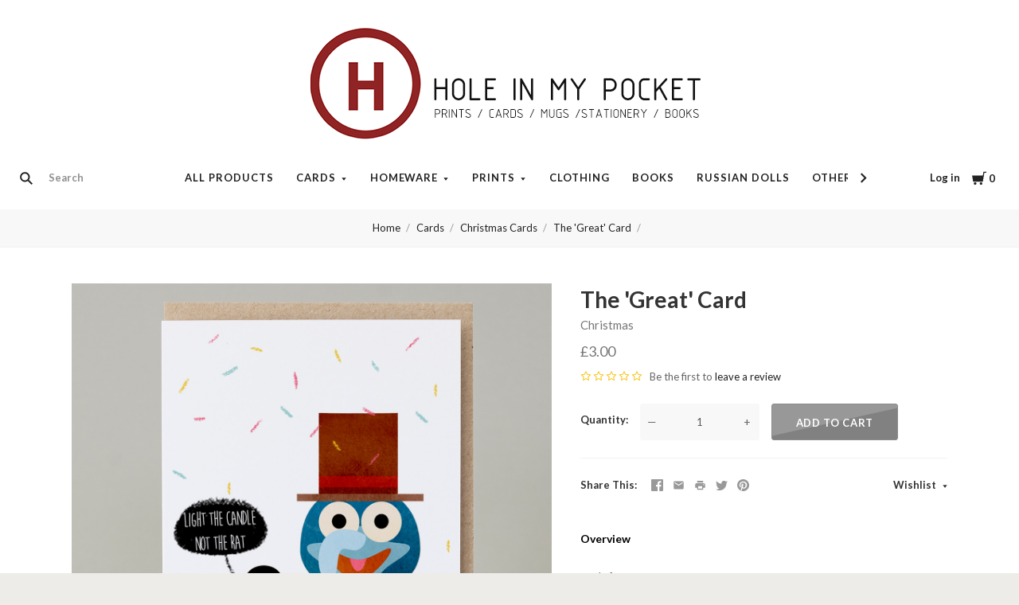

--- FILE ---
content_type: text/html; charset=utf-8
request_url: https://www.google.com/recaptcha/api2/anchor?ar=1&k=6LcjX0sbAAAAACp92-MNpx66FT4pbIWh-FTDmkkz&co=aHR0cHM6Ly9zaG9wLmhvbGVpbm15cG9ja2V0LmNvbTo0NDM.&hl=en&v=PoyoqOPhxBO7pBk68S4YbpHZ&size=normal&anchor-ms=20000&execute-ms=30000&cb=5llpd1bzpvk
body_size: 49444
content:
<!DOCTYPE HTML><html dir="ltr" lang="en"><head><meta http-equiv="Content-Type" content="text/html; charset=UTF-8">
<meta http-equiv="X-UA-Compatible" content="IE=edge">
<title>reCAPTCHA</title>
<style type="text/css">
/* cyrillic-ext */
@font-face {
  font-family: 'Roboto';
  font-style: normal;
  font-weight: 400;
  font-stretch: 100%;
  src: url(//fonts.gstatic.com/s/roboto/v48/KFO7CnqEu92Fr1ME7kSn66aGLdTylUAMa3GUBHMdazTgWw.woff2) format('woff2');
  unicode-range: U+0460-052F, U+1C80-1C8A, U+20B4, U+2DE0-2DFF, U+A640-A69F, U+FE2E-FE2F;
}
/* cyrillic */
@font-face {
  font-family: 'Roboto';
  font-style: normal;
  font-weight: 400;
  font-stretch: 100%;
  src: url(//fonts.gstatic.com/s/roboto/v48/KFO7CnqEu92Fr1ME7kSn66aGLdTylUAMa3iUBHMdazTgWw.woff2) format('woff2');
  unicode-range: U+0301, U+0400-045F, U+0490-0491, U+04B0-04B1, U+2116;
}
/* greek-ext */
@font-face {
  font-family: 'Roboto';
  font-style: normal;
  font-weight: 400;
  font-stretch: 100%;
  src: url(//fonts.gstatic.com/s/roboto/v48/KFO7CnqEu92Fr1ME7kSn66aGLdTylUAMa3CUBHMdazTgWw.woff2) format('woff2');
  unicode-range: U+1F00-1FFF;
}
/* greek */
@font-face {
  font-family: 'Roboto';
  font-style: normal;
  font-weight: 400;
  font-stretch: 100%;
  src: url(//fonts.gstatic.com/s/roboto/v48/KFO7CnqEu92Fr1ME7kSn66aGLdTylUAMa3-UBHMdazTgWw.woff2) format('woff2');
  unicode-range: U+0370-0377, U+037A-037F, U+0384-038A, U+038C, U+038E-03A1, U+03A3-03FF;
}
/* math */
@font-face {
  font-family: 'Roboto';
  font-style: normal;
  font-weight: 400;
  font-stretch: 100%;
  src: url(//fonts.gstatic.com/s/roboto/v48/KFO7CnqEu92Fr1ME7kSn66aGLdTylUAMawCUBHMdazTgWw.woff2) format('woff2');
  unicode-range: U+0302-0303, U+0305, U+0307-0308, U+0310, U+0312, U+0315, U+031A, U+0326-0327, U+032C, U+032F-0330, U+0332-0333, U+0338, U+033A, U+0346, U+034D, U+0391-03A1, U+03A3-03A9, U+03B1-03C9, U+03D1, U+03D5-03D6, U+03F0-03F1, U+03F4-03F5, U+2016-2017, U+2034-2038, U+203C, U+2040, U+2043, U+2047, U+2050, U+2057, U+205F, U+2070-2071, U+2074-208E, U+2090-209C, U+20D0-20DC, U+20E1, U+20E5-20EF, U+2100-2112, U+2114-2115, U+2117-2121, U+2123-214F, U+2190, U+2192, U+2194-21AE, U+21B0-21E5, U+21F1-21F2, U+21F4-2211, U+2213-2214, U+2216-22FF, U+2308-230B, U+2310, U+2319, U+231C-2321, U+2336-237A, U+237C, U+2395, U+239B-23B7, U+23D0, U+23DC-23E1, U+2474-2475, U+25AF, U+25B3, U+25B7, U+25BD, U+25C1, U+25CA, U+25CC, U+25FB, U+266D-266F, U+27C0-27FF, U+2900-2AFF, U+2B0E-2B11, U+2B30-2B4C, U+2BFE, U+3030, U+FF5B, U+FF5D, U+1D400-1D7FF, U+1EE00-1EEFF;
}
/* symbols */
@font-face {
  font-family: 'Roboto';
  font-style: normal;
  font-weight: 400;
  font-stretch: 100%;
  src: url(//fonts.gstatic.com/s/roboto/v48/KFO7CnqEu92Fr1ME7kSn66aGLdTylUAMaxKUBHMdazTgWw.woff2) format('woff2');
  unicode-range: U+0001-000C, U+000E-001F, U+007F-009F, U+20DD-20E0, U+20E2-20E4, U+2150-218F, U+2190, U+2192, U+2194-2199, U+21AF, U+21E6-21F0, U+21F3, U+2218-2219, U+2299, U+22C4-22C6, U+2300-243F, U+2440-244A, U+2460-24FF, U+25A0-27BF, U+2800-28FF, U+2921-2922, U+2981, U+29BF, U+29EB, U+2B00-2BFF, U+4DC0-4DFF, U+FFF9-FFFB, U+10140-1018E, U+10190-1019C, U+101A0, U+101D0-101FD, U+102E0-102FB, U+10E60-10E7E, U+1D2C0-1D2D3, U+1D2E0-1D37F, U+1F000-1F0FF, U+1F100-1F1AD, U+1F1E6-1F1FF, U+1F30D-1F30F, U+1F315, U+1F31C, U+1F31E, U+1F320-1F32C, U+1F336, U+1F378, U+1F37D, U+1F382, U+1F393-1F39F, U+1F3A7-1F3A8, U+1F3AC-1F3AF, U+1F3C2, U+1F3C4-1F3C6, U+1F3CA-1F3CE, U+1F3D4-1F3E0, U+1F3ED, U+1F3F1-1F3F3, U+1F3F5-1F3F7, U+1F408, U+1F415, U+1F41F, U+1F426, U+1F43F, U+1F441-1F442, U+1F444, U+1F446-1F449, U+1F44C-1F44E, U+1F453, U+1F46A, U+1F47D, U+1F4A3, U+1F4B0, U+1F4B3, U+1F4B9, U+1F4BB, U+1F4BF, U+1F4C8-1F4CB, U+1F4D6, U+1F4DA, U+1F4DF, U+1F4E3-1F4E6, U+1F4EA-1F4ED, U+1F4F7, U+1F4F9-1F4FB, U+1F4FD-1F4FE, U+1F503, U+1F507-1F50B, U+1F50D, U+1F512-1F513, U+1F53E-1F54A, U+1F54F-1F5FA, U+1F610, U+1F650-1F67F, U+1F687, U+1F68D, U+1F691, U+1F694, U+1F698, U+1F6AD, U+1F6B2, U+1F6B9-1F6BA, U+1F6BC, U+1F6C6-1F6CF, U+1F6D3-1F6D7, U+1F6E0-1F6EA, U+1F6F0-1F6F3, U+1F6F7-1F6FC, U+1F700-1F7FF, U+1F800-1F80B, U+1F810-1F847, U+1F850-1F859, U+1F860-1F887, U+1F890-1F8AD, U+1F8B0-1F8BB, U+1F8C0-1F8C1, U+1F900-1F90B, U+1F93B, U+1F946, U+1F984, U+1F996, U+1F9E9, U+1FA00-1FA6F, U+1FA70-1FA7C, U+1FA80-1FA89, U+1FA8F-1FAC6, U+1FACE-1FADC, U+1FADF-1FAE9, U+1FAF0-1FAF8, U+1FB00-1FBFF;
}
/* vietnamese */
@font-face {
  font-family: 'Roboto';
  font-style: normal;
  font-weight: 400;
  font-stretch: 100%;
  src: url(//fonts.gstatic.com/s/roboto/v48/KFO7CnqEu92Fr1ME7kSn66aGLdTylUAMa3OUBHMdazTgWw.woff2) format('woff2');
  unicode-range: U+0102-0103, U+0110-0111, U+0128-0129, U+0168-0169, U+01A0-01A1, U+01AF-01B0, U+0300-0301, U+0303-0304, U+0308-0309, U+0323, U+0329, U+1EA0-1EF9, U+20AB;
}
/* latin-ext */
@font-face {
  font-family: 'Roboto';
  font-style: normal;
  font-weight: 400;
  font-stretch: 100%;
  src: url(//fonts.gstatic.com/s/roboto/v48/KFO7CnqEu92Fr1ME7kSn66aGLdTylUAMa3KUBHMdazTgWw.woff2) format('woff2');
  unicode-range: U+0100-02BA, U+02BD-02C5, U+02C7-02CC, U+02CE-02D7, U+02DD-02FF, U+0304, U+0308, U+0329, U+1D00-1DBF, U+1E00-1E9F, U+1EF2-1EFF, U+2020, U+20A0-20AB, U+20AD-20C0, U+2113, U+2C60-2C7F, U+A720-A7FF;
}
/* latin */
@font-face {
  font-family: 'Roboto';
  font-style: normal;
  font-weight: 400;
  font-stretch: 100%;
  src: url(//fonts.gstatic.com/s/roboto/v48/KFO7CnqEu92Fr1ME7kSn66aGLdTylUAMa3yUBHMdazQ.woff2) format('woff2');
  unicode-range: U+0000-00FF, U+0131, U+0152-0153, U+02BB-02BC, U+02C6, U+02DA, U+02DC, U+0304, U+0308, U+0329, U+2000-206F, U+20AC, U+2122, U+2191, U+2193, U+2212, U+2215, U+FEFF, U+FFFD;
}
/* cyrillic-ext */
@font-face {
  font-family: 'Roboto';
  font-style: normal;
  font-weight: 500;
  font-stretch: 100%;
  src: url(//fonts.gstatic.com/s/roboto/v48/KFO7CnqEu92Fr1ME7kSn66aGLdTylUAMa3GUBHMdazTgWw.woff2) format('woff2');
  unicode-range: U+0460-052F, U+1C80-1C8A, U+20B4, U+2DE0-2DFF, U+A640-A69F, U+FE2E-FE2F;
}
/* cyrillic */
@font-face {
  font-family: 'Roboto';
  font-style: normal;
  font-weight: 500;
  font-stretch: 100%;
  src: url(//fonts.gstatic.com/s/roboto/v48/KFO7CnqEu92Fr1ME7kSn66aGLdTylUAMa3iUBHMdazTgWw.woff2) format('woff2');
  unicode-range: U+0301, U+0400-045F, U+0490-0491, U+04B0-04B1, U+2116;
}
/* greek-ext */
@font-face {
  font-family: 'Roboto';
  font-style: normal;
  font-weight: 500;
  font-stretch: 100%;
  src: url(//fonts.gstatic.com/s/roboto/v48/KFO7CnqEu92Fr1ME7kSn66aGLdTylUAMa3CUBHMdazTgWw.woff2) format('woff2');
  unicode-range: U+1F00-1FFF;
}
/* greek */
@font-face {
  font-family: 'Roboto';
  font-style: normal;
  font-weight: 500;
  font-stretch: 100%;
  src: url(//fonts.gstatic.com/s/roboto/v48/KFO7CnqEu92Fr1ME7kSn66aGLdTylUAMa3-UBHMdazTgWw.woff2) format('woff2');
  unicode-range: U+0370-0377, U+037A-037F, U+0384-038A, U+038C, U+038E-03A1, U+03A3-03FF;
}
/* math */
@font-face {
  font-family: 'Roboto';
  font-style: normal;
  font-weight: 500;
  font-stretch: 100%;
  src: url(//fonts.gstatic.com/s/roboto/v48/KFO7CnqEu92Fr1ME7kSn66aGLdTylUAMawCUBHMdazTgWw.woff2) format('woff2');
  unicode-range: U+0302-0303, U+0305, U+0307-0308, U+0310, U+0312, U+0315, U+031A, U+0326-0327, U+032C, U+032F-0330, U+0332-0333, U+0338, U+033A, U+0346, U+034D, U+0391-03A1, U+03A3-03A9, U+03B1-03C9, U+03D1, U+03D5-03D6, U+03F0-03F1, U+03F4-03F5, U+2016-2017, U+2034-2038, U+203C, U+2040, U+2043, U+2047, U+2050, U+2057, U+205F, U+2070-2071, U+2074-208E, U+2090-209C, U+20D0-20DC, U+20E1, U+20E5-20EF, U+2100-2112, U+2114-2115, U+2117-2121, U+2123-214F, U+2190, U+2192, U+2194-21AE, U+21B0-21E5, U+21F1-21F2, U+21F4-2211, U+2213-2214, U+2216-22FF, U+2308-230B, U+2310, U+2319, U+231C-2321, U+2336-237A, U+237C, U+2395, U+239B-23B7, U+23D0, U+23DC-23E1, U+2474-2475, U+25AF, U+25B3, U+25B7, U+25BD, U+25C1, U+25CA, U+25CC, U+25FB, U+266D-266F, U+27C0-27FF, U+2900-2AFF, U+2B0E-2B11, U+2B30-2B4C, U+2BFE, U+3030, U+FF5B, U+FF5D, U+1D400-1D7FF, U+1EE00-1EEFF;
}
/* symbols */
@font-face {
  font-family: 'Roboto';
  font-style: normal;
  font-weight: 500;
  font-stretch: 100%;
  src: url(//fonts.gstatic.com/s/roboto/v48/KFO7CnqEu92Fr1ME7kSn66aGLdTylUAMaxKUBHMdazTgWw.woff2) format('woff2');
  unicode-range: U+0001-000C, U+000E-001F, U+007F-009F, U+20DD-20E0, U+20E2-20E4, U+2150-218F, U+2190, U+2192, U+2194-2199, U+21AF, U+21E6-21F0, U+21F3, U+2218-2219, U+2299, U+22C4-22C6, U+2300-243F, U+2440-244A, U+2460-24FF, U+25A0-27BF, U+2800-28FF, U+2921-2922, U+2981, U+29BF, U+29EB, U+2B00-2BFF, U+4DC0-4DFF, U+FFF9-FFFB, U+10140-1018E, U+10190-1019C, U+101A0, U+101D0-101FD, U+102E0-102FB, U+10E60-10E7E, U+1D2C0-1D2D3, U+1D2E0-1D37F, U+1F000-1F0FF, U+1F100-1F1AD, U+1F1E6-1F1FF, U+1F30D-1F30F, U+1F315, U+1F31C, U+1F31E, U+1F320-1F32C, U+1F336, U+1F378, U+1F37D, U+1F382, U+1F393-1F39F, U+1F3A7-1F3A8, U+1F3AC-1F3AF, U+1F3C2, U+1F3C4-1F3C6, U+1F3CA-1F3CE, U+1F3D4-1F3E0, U+1F3ED, U+1F3F1-1F3F3, U+1F3F5-1F3F7, U+1F408, U+1F415, U+1F41F, U+1F426, U+1F43F, U+1F441-1F442, U+1F444, U+1F446-1F449, U+1F44C-1F44E, U+1F453, U+1F46A, U+1F47D, U+1F4A3, U+1F4B0, U+1F4B3, U+1F4B9, U+1F4BB, U+1F4BF, U+1F4C8-1F4CB, U+1F4D6, U+1F4DA, U+1F4DF, U+1F4E3-1F4E6, U+1F4EA-1F4ED, U+1F4F7, U+1F4F9-1F4FB, U+1F4FD-1F4FE, U+1F503, U+1F507-1F50B, U+1F50D, U+1F512-1F513, U+1F53E-1F54A, U+1F54F-1F5FA, U+1F610, U+1F650-1F67F, U+1F687, U+1F68D, U+1F691, U+1F694, U+1F698, U+1F6AD, U+1F6B2, U+1F6B9-1F6BA, U+1F6BC, U+1F6C6-1F6CF, U+1F6D3-1F6D7, U+1F6E0-1F6EA, U+1F6F0-1F6F3, U+1F6F7-1F6FC, U+1F700-1F7FF, U+1F800-1F80B, U+1F810-1F847, U+1F850-1F859, U+1F860-1F887, U+1F890-1F8AD, U+1F8B0-1F8BB, U+1F8C0-1F8C1, U+1F900-1F90B, U+1F93B, U+1F946, U+1F984, U+1F996, U+1F9E9, U+1FA00-1FA6F, U+1FA70-1FA7C, U+1FA80-1FA89, U+1FA8F-1FAC6, U+1FACE-1FADC, U+1FADF-1FAE9, U+1FAF0-1FAF8, U+1FB00-1FBFF;
}
/* vietnamese */
@font-face {
  font-family: 'Roboto';
  font-style: normal;
  font-weight: 500;
  font-stretch: 100%;
  src: url(//fonts.gstatic.com/s/roboto/v48/KFO7CnqEu92Fr1ME7kSn66aGLdTylUAMa3OUBHMdazTgWw.woff2) format('woff2');
  unicode-range: U+0102-0103, U+0110-0111, U+0128-0129, U+0168-0169, U+01A0-01A1, U+01AF-01B0, U+0300-0301, U+0303-0304, U+0308-0309, U+0323, U+0329, U+1EA0-1EF9, U+20AB;
}
/* latin-ext */
@font-face {
  font-family: 'Roboto';
  font-style: normal;
  font-weight: 500;
  font-stretch: 100%;
  src: url(//fonts.gstatic.com/s/roboto/v48/KFO7CnqEu92Fr1ME7kSn66aGLdTylUAMa3KUBHMdazTgWw.woff2) format('woff2');
  unicode-range: U+0100-02BA, U+02BD-02C5, U+02C7-02CC, U+02CE-02D7, U+02DD-02FF, U+0304, U+0308, U+0329, U+1D00-1DBF, U+1E00-1E9F, U+1EF2-1EFF, U+2020, U+20A0-20AB, U+20AD-20C0, U+2113, U+2C60-2C7F, U+A720-A7FF;
}
/* latin */
@font-face {
  font-family: 'Roboto';
  font-style: normal;
  font-weight: 500;
  font-stretch: 100%;
  src: url(//fonts.gstatic.com/s/roboto/v48/KFO7CnqEu92Fr1ME7kSn66aGLdTylUAMa3yUBHMdazQ.woff2) format('woff2');
  unicode-range: U+0000-00FF, U+0131, U+0152-0153, U+02BB-02BC, U+02C6, U+02DA, U+02DC, U+0304, U+0308, U+0329, U+2000-206F, U+20AC, U+2122, U+2191, U+2193, U+2212, U+2215, U+FEFF, U+FFFD;
}
/* cyrillic-ext */
@font-face {
  font-family: 'Roboto';
  font-style: normal;
  font-weight: 900;
  font-stretch: 100%;
  src: url(//fonts.gstatic.com/s/roboto/v48/KFO7CnqEu92Fr1ME7kSn66aGLdTylUAMa3GUBHMdazTgWw.woff2) format('woff2');
  unicode-range: U+0460-052F, U+1C80-1C8A, U+20B4, U+2DE0-2DFF, U+A640-A69F, U+FE2E-FE2F;
}
/* cyrillic */
@font-face {
  font-family: 'Roboto';
  font-style: normal;
  font-weight: 900;
  font-stretch: 100%;
  src: url(//fonts.gstatic.com/s/roboto/v48/KFO7CnqEu92Fr1ME7kSn66aGLdTylUAMa3iUBHMdazTgWw.woff2) format('woff2');
  unicode-range: U+0301, U+0400-045F, U+0490-0491, U+04B0-04B1, U+2116;
}
/* greek-ext */
@font-face {
  font-family: 'Roboto';
  font-style: normal;
  font-weight: 900;
  font-stretch: 100%;
  src: url(//fonts.gstatic.com/s/roboto/v48/KFO7CnqEu92Fr1ME7kSn66aGLdTylUAMa3CUBHMdazTgWw.woff2) format('woff2');
  unicode-range: U+1F00-1FFF;
}
/* greek */
@font-face {
  font-family: 'Roboto';
  font-style: normal;
  font-weight: 900;
  font-stretch: 100%;
  src: url(//fonts.gstatic.com/s/roboto/v48/KFO7CnqEu92Fr1ME7kSn66aGLdTylUAMa3-UBHMdazTgWw.woff2) format('woff2');
  unicode-range: U+0370-0377, U+037A-037F, U+0384-038A, U+038C, U+038E-03A1, U+03A3-03FF;
}
/* math */
@font-face {
  font-family: 'Roboto';
  font-style: normal;
  font-weight: 900;
  font-stretch: 100%;
  src: url(//fonts.gstatic.com/s/roboto/v48/KFO7CnqEu92Fr1ME7kSn66aGLdTylUAMawCUBHMdazTgWw.woff2) format('woff2');
  unicode-range: U+0302-0303, U+0305, U+0307-0308, U+0310, U+0312, U+0315, U+031A, U+0326-0327, U+032C, U+032F-0330, U+0332-0333, U+0338, U+033A, U+0346, U+034D, U+0391-03A1, U+03A3-03A9, U+03B1-03C9, U+03D1, U+03D5-03D6, U+03F0-03F1, U+03F4-03F5, U+2016-2017, U+2034-2038, U+203C, U+2040, U+2043, U+2047, U+2050, U+2057, U+205F, U+2070-2071, U+2074-208E, U+2090-209C, U+20D0-20DC, U+20E1, U+20E5-20EF, U+2100-2112, U+2114-2115, U+2117-2121, U+2123-214F, U+2190, U+2192, U+2194-21AE, U+21B0-21E5, U+21F1-21F2, U+21F4-2211, U+2213-2214, U+2216-22FF, U+2308-230B, U+2310, U+2319, U+231C-2321, U+2336-237A, U+237C, U+2395, U+239B-23B7, U+23D0, U+23DC-23E1, U+2474-2475, U+25AF, U+25B3, U+25B7, U+25BD, U+25C1, U+25CA, U+25CC, U+25FB, U+266D-266F, U+27C0-27FF, U+2900-2AFF, U+2B0E-2B11, U+2B30-2B4C, U+2BFE, U+3030, U+FF5B, U+FF5D, U+1D400-1D7FF, U+1EE00-1EEFF;
}
/* symbols */
@font-face {
  font-family: 'Roboto';
  font-style: normal;
  font-weight: 900;
  font-stretch: 100%;
  src: url(//fonts.gstatic.com/s/roboto/v48/KFO7CnqEu92Fr1ME7kSn66aGLdTylUAMaxKUBHMdazTgWw.woff2) format('woff2');
  unicode-range: U+0001-000C, U+000E-001F, U+007F-009F, U+20DD-20E0, U+20E2-20E4, U+2150-218F, U+2190, U+2192, U+2194-2199, U+21AF, U+21E6-21F0, U+21F3, U+2218-2219, U+2299, U+22C4-22C6, U+2300-243F, U+2440-244A, U+2460-24FF, U+25A0-27BF, U+2800-28FF, U+2921-2922, U+2981, U+29BF, U+29EB, U+2B00-2BFF, U+4DC0-4DFF, U+FFF9-FFFB, U+10140-1018E, U+10190-1019C, U+101A0, U+101D0-101FD, U+102E0-102FB, U+10E60-10E7E, U+1D2C0-1D2D3, U+1D2E0-1D37F, U+1F000-1F0FF, U+1F100-1F1AD, U+1F1E6-1F1FF, U+1F30D-1F30F, U+1F315, U+1F31C, U+1F31E, U+1F320-1F32C, U+1F336, U+1F378, U+1F37D, U+1F382, U+1F393-1F39F, U+1F3A7-1F3A8, U+1F3AC-1F3AF, U+1F3C2, U+1F3C4-1F3C6, U+1F3CA-1F3CE, U+1F3D4-1F3E0, U+1F3ED, U+1F3F1-1F3F3, U+1F3F5-1F3F7, U+1F408, U+1F415, U+1F41F, U+1F426, U+1F43F, U+1F441-1F442, U+1F444, U+1F446-1F449, U+1F44C-1F44E, U+1F453, U+1F46A, U+1F47D, U+1F4A3, U+1F4B0, U+1F4B3, U+1F4B9, U+1F4BB, U+1F4BF, U+1F4C8-1F4CB, U+1F4D6, U+1F4DA, U+1F4DF, U+1F4E3-1F4E6, U+1F4EA-1F4ED, U+1F4F7, U+1F4F9-1F4FB, U+1F4FD-1F4FE, U+1F503, U+1F507-1F50B, U+1F50D, U+1F512-1F513, U+1F53E-1F54A, U+1F54F-1F5FA, U+1F610, U+1F650-1F67F, U+1F687, U+1F68D, U+1F691, U+1F694, U+1F698, U+1F6AD, U+1F6B2, U+1F6B9-1F6BA, U+1F6BC, U+1F6C6-1F6CF, U+1F6D3-1F6D7, U+1F6E0-1F6EA, U+1F6F0-1F6F3, U+1F6F7-1F6FC, U+1F700-1F7FF, U+1F800-1F80B, U+1F810-1F847, U+1F850-1F859, U+1F860-1F887, U+1F890-1F8AD, U+1F8B0-1F8BB, U+1F8C0-1F8C1, U+1F900-1F90B, U+1F93B, U+1F946, U+1F984, U+1F996, U+1F9E9, U+1FA00-1FA6F, U+1FA70-1FA7C, U+1FA80-1FA89, U+1FA8F-1FAC6, U+1FACE-1FADC, U+1FADF-1FAE9, U+1FAF0-1FAF8, U+1FB00-1FBFF;
}
/* vietnamese */
@font-face {
  font-family: 'Roboto';
  font-style: normal;
  font-weight: 900;
  font-stretch: 100%;
  src: url(//fonts.gstatic.com/s/roboto/v48/KFO7CnqEu92Fr1ME7kSn66aGLdTylUAMa3OUBHMdazTgWw.woff2) format('woff2');
  unicode-range: U+0102-0103, U+0110-0111, U+0128-0129, U+0168-0169, U+01A0-01A1, U+01AF-01B0, U+0300-0301, U+0303-0304, U+0308-0309, U+0323, U+0329, U+1EA0-1EF9, U+20AB;
}
/* latin-ext */
@font-face {
  font-family: 'Roboto';
  font-style: normal;
  font-weight: 900;
  font-stretch: 100%;
  src: url(//fonts.gstatic.com/s/roboto/v48/KFO7CnqEu92Fr1ME7kSn66aGLdTylUAMa3KUBHMdazTgWw.woff2) format('woff2');
  unicode-range: U+0100-02BA, U+02BD-02C5, U+02C7-02CC, U+02CE-02D7, U+02DD-02FF, U+0304, U+0308, U+0329, U+1D00-1DBF, U+1E00-1E9F, U+1EF2-1EFF, U+2020, U+20A0-20AB, U+20AD-20C0, U+2113, U+2C60-2C7F, U+A720-A7FF;
}
/* latin */
@font-face {
  font-family: 'Roboto';
  font-style: normal;
  font-weight: 900;
  font-stretch: 100%;
  src: url(//fonts.gstatic.com/s/roboto/v48/KFO7CnqEu92Fr1ME7kSn66aGLdTylUAMa3yUBHMdazQ.woff2) format('woff2');
  unicode-range: U+0000-00FF, U+0131, U+0152-0153, U+02BB-02BC, U+02C6, U+02DA, U+02DC, U+0304, U+0308, U+0329, U+2000-206F, U+20AC, U+2122, U+2191, U+2193, U+2212, U+2215, U+FEFF, U+FFFD;
}

</style>
<link rel="stylesheet" type="text/css" href="https://www.gstatic.com/recaptcha/releases/PoyoqOPhxBO7pBk68S4YbpHZ/styles__ltr.css">
<script nonce="Raya3dnuHspsGxJPfaZI-Q" type="text/javascript">window['__recaptcha_api'] = 'https://www.google.com/recaptcha/api2/';</script>
<script type="text/javascript" src="https://www.gstatic.com/recaptcha/releases/PoyoqOPhxBO7pBk68S4YbpHZ/recaptcha__en.js" nonce="Raya3dnuHspsGxJPfaZI-Q">
      
    </script></head>
<body><div id="rc-anchor-alert" class="rc-anchor-alert"></div>
<input type="hidden" id="recaptcha-token" value="[base64]">
<script type="text/javascript" nonce="Raya3dnuHspsGxJPfaZI-Q">
      recaptcha.anchor.Main.init("[\x22ainput\x22,[\x22bgdata\x22,\x22\x22,\[base64]/[base64]/MjU1Ong/[base64]/[base64]/[base64]/[base64]/[base64]/[base64]/[base64]/[base64]/[base64]/[base64]/[base64]/[base64]/[base64]/[base64]/[base64]\\u003d\x22,\[base64]\\u003d\x22,\[base64]/Cv8O+wobDlTkRZCdFwoFXHsKNw7RoUsOgwqlBwpRJX8OlIRVMwqXDtMKEIMODw5RXaT/[base64]/HsOhwqAKEcONAsKOQHdTw7ssHMO8w6nDmxfCqsOFQiQDVBYFw7/[base64]/Cl07CusKIQXnDg8O0wpkNJg7Ch8KOMsO7I8Kzw6PCr8KrSgvCr1zCksKfw5kqwq53w5tFVFsrLzNswpTCryTDqgtbZCpAw7ItYQAEH8O9N3Btw7YkKiAYwqYiZcKBfsK4fiXDhlDDvsKTw63DiH3CocOjGD42E1TCgcKnw77DnMKmXcOHAcOow7DCp2fDjsKEDG/CtsK8D8OPwo7DgsOdZwLChCXDsEPDuMOSZ8O0dsOff8OqwpclMMOTwr/CjcOBSzfCnB8hwrfCnHUbwpJUw7HDs8KAw6IML8O2wpHDlnbDrm7DvsKMMktFacOpw5LDhsKYCWVtw4zCk8KdwpNcL8Oww5TDl0hcw5DDmRc6wrrDhyo2wpZXA8K2wosOw5llc8Oxe2jCqQFdd8KUwoTCkcOAw5TCrsO1w6VvZi/CjMOdwrfCgzt3esOGw6ZbXcOZw5ZzdMOHw5LDlwp8w41kwqDCiS9hS8OWwr3DlsO4M8KZwrvDrsK6fsO5wrrChyFzdjYpeBPCiMOKw4FkNMOQITxOw4fDmV/Dl0vDkU4BRMK3w7QDcsKawrU9w5XDuMO9D2rDi8KzeUjCpnfCoMOYP8O2w7rCvWwhw5nCqsObw6/[base64]/wrfDt2HCh3jDkj/Drh7CgRZSFcOTB8K0b3PDmBXDpjAKGcK4woDCsMKEw5g2RMOpH8O/[base64]/CkADDmsObwprDpA/[base64]/DhMO/woXCtRTDqzjCisKmwpvCvsO7ccOKwrPCrMO1SlfCnUvDnQ/DrcOawo9kwp/DuRcOw7l5wo9/PcKowrnCrCDDmcKFEcKXHAR0KsKJIzPClMOmAxtCDcKnAsKSw6FgwqHCvTpsOMOZwoEJRAzDhsKaw5nDnMKSwrt4w4PCv0waVMKfw6tCRR7Dj8KCbcKrwrPDnsOySsOxQ8Klwr9EHGQdwofDjCsscsOPwo/CnAEAUMKewrxMwo4oPR47wplJFCI6wq1PwoYRbTBGwrjDmcOYwqI/[base64]/Co8O9wqE/wqTCscOgWsKUw74Fw4nDi3XDpC/DrhRebHBeBcOeKnRnw7fCt2hgb8OBw704HE7DmSESw7sswrsxCBLDrTk0w7HDiMKWwq9oEcKPw5oZcznDiSldJwB5wqHCqcK+ZlYaw6nDnMKVwrDCjsO+J8Krw6vDusO5w5Fjw4DCsMOcw6dpwqTCm8Ovw53Dnjxhw43CnQ/CgMKsbUjCrCDDtBHCqB0eDsK/G3vDsFRAw7JvwoVTwpvDsng9wpxEwo/DmMKzwppewofDjsOqGy9DD8KQW8O9NMKfwp3CkHTCuHLCuSEPwp3CsVbCnGsrVcKXw5TDo8K5w4bCv8O5w4LCp8OhScKFw6/DqUvDojjDksOVS8KxGcKQPChNw5nDknfDgsO/OsOAVMK/EyoDQsO9WMOLQxDDjkBkHcKUw4/Dv8Kvw4/Cs1xfw6sNwrEJw6VxwoXCjhDDgDspw6/DpF/DnMODOEx9w4tUwrxDwotSHcKqwqokHsK3w7fCpcKSWcOgUQZfw4jCtsK2IlhQOm3DosKbw5bCnADDpQLCrsKSHDjDl8OBw5jCkhZeVcOQwq0FZyoWWMOLwpHDl1bDi1kOwoZ/O8KFUB5gwqHDlMO9YlcVcwLDicKEM3XDlhzChsK+NcODAFNkwplEfcOfwrLCnW89KcOwZMOybQ7Do8Klwqd0w4rDgSbDu8KKwrRGTS4Ew5bCucKfwo9Uw71jFsOZFjtCwqfCmsKMZmHDgR/CoSZ3R8ODw5R8MsO6QFBcw7/DoVlEZMK2XcOGwp7Dk8OqQsOtwrXCn37Dv8OfNjJbQRslCWjDkQzDusK3J8KVBsO/TVbDrSYCcwx/MsOtw7M8wrbDv1UEKA06DsOzwr4eWUVcEnEmw4kLwpB2DSdRCMKLwphIwpkxHHB+MH5mACLCksOuN3EtwrDDsMKvM8KjVlvDmRzDsxUHaVjDp8KGWsOJb8Odwr7DqXPClw4nw7jCqjLCgcOiw7A8T8KCwqxUwo06wq/[base64]/CcO3wpHDiV/Chy3DuMKTwqnCq8KlwqNnPsOSwqXDu2IoAhzCriAxw5s2wowowp/CvEvCicOYw4/[base64]/wpZHwrXClcKAwqc5LcK+wr3ClsK7B0LDr8KREjZqwoV8fXLCm8OwVsOnwqTDqMO5w6LDjiN1w57DosKuw7Uew7rDvWXCnMO8wofDncKbwo81MwPCklZQX8OmZcKQeMK6P8OpWcOQw59HUxTDucKpUsOlXyo2EsKRw6Ymw6XCisKYwoIUw4/DnsOOw7fDrW18ezhTeWhKGxDDoMOTw5TDrMODazN4OBnCjcKrLkF7w5t9X0ltw6MgczVnDcKcw4fCji03asOKW8OAWcKow6AGw6XCvCgnw53Ct8KiPMKRMcK4fsOnw5YCGA3CnUTDncKJfMO7ZjbDuVVzdAJ4wpQLw6zDtsOkw74mZ8KNwoZTw5XDhztlwprCpw/Dm8OsRBhNwpElF0QSwq/DkGXDkcOdP8KNDnAxVMKPw6DCuBTDncOZB8KhworDp0vCv1B/[base64]/Cu8KgAsKhGT/CvwhhTnDCusKkFkHDqkvDv8KvwoXDgsOZw4c5EhbCjnHCvnAFwo9YScKbK8KJGGbDk8KfwoNUwpJiKWnCsRrDvsK7Kyk1Bwobd3HClsKbw5N6w5jCtcK7wroCPTozCU85R8ObMMKfw5hJLMOXw4IKwoRhw4HDrV3DvzLCrsO/QCcIw57Csm10wofDmMKDw747w4NyFMKmwo0pKMKkwr8Sw77ClsKRdsK+w47Cg8OAasKfU8Ktf8O1JjHCmQTDhyJQw7HCp20FJVfCmMOgGsODw4tdwrA+asOPwqHDt8KkSUfCp21Zw4vDtWfCh1VzwqxgwqbDiFl7VVkzw73CiRh/wpzDu8O5w5ouwptGw5fCkcKSfxksDQnDnHt5cMOiC8OWRn/ClMOZYlprw5zDn8O0w6TCkmXChcKET0JPwq5QwoXCkXLDmcOUw6bCjcKcwpPDi8KzwpRMZcKTAXt6wrgaVSZKw5EnwrvCgsOvw4VWIsKVXsOdPsKYMw3CpRTDiwABw5HDq8OmcDljAWzDpnUOOUHDjcKeY0nCrS/Dm3DDpVZHw6c9LxvDiMK0GsKTwo7DqcO2w5fClhJ8EMK2bwfDg8KDw4/CkCnCviDCicOXU8KaUMKlwqcGwpHCuk49AW5fwro4w4lYfVpUJnBBw6Asw7Jqw43Dk3IIJVDDmsKLw4dgwosGw6LCksKgwqXDtMK5YcOqXSdaw7t2wqETw6Mmw5Qewp/DvWnDoUzDisKYwrdCCEMjwoXDiMKGWMOdd0cqwr8kN18GYcOBPAc8RcOLOcOHw47Dk8KpfWLClsKATAxHD39Uw63CoQvDj0fDk30ldcKLdSnCiFhKQ8K+JsODHsO2w7nDv8K4KGIjw4jCiMKOw7krWBxfezLCuzxiwqPCisOeYiHCjj9tSgzDmXbCncKbEQE/LnTDlh1Qw4wCw5vCpsKHwofCoCXDrMKZCMKnwqTClR8pw6vCpm7DrEUAV3HDnRtrwrAUIMKqwr5qw7shwoUrwotjwq5lHsK6wrwlw5XDuQs6HzLDisKTRcOnK8Oaw44DPcOYYiHDv2o4wq7CtRTDs0h4wq4Tw6RPKEIoASTDpinDosO0LcOFezvDm8KZw61PUDZww5/CmMKWVwTDqRxjw6TDiMOFwqXDk8KKGsKoR10kZVd1w48gwrBzwpNuwqrCvj/DtVfDo1Uuw6fDpQwEwp9QMGFdw6/DiTvDnMKaUBJ5LRXDl1PCqcOxBF/CnsO5woZ1IwFdw6wRT8KbDcKvwolQw5EjUcOKTsKFwpNuwqzChU3CiMKOwq82CsKfw5VKRkHChG5mFsO2VsO8JsOkXsKXQzLDtQDDu0fDjUXDjhTDncKvw5RDwqRwwqbCvcKBw5/[base64]/Dpixiw7/[base64]/[base64]/Cs8KFD1IowpTDpsK0LB0xKcOiwr/[base64]/DrUIfwojCmcKiRcKSwozDoTbCusKTwrrDlMK/LWXDksOTfQNgw6dzKCHCmMOFw5rCtsOdDRkiw4AHw4/Cnn1Iw69tRwDCrn87w6/DmXnDpDPDjcO0aCHDu8O+wpzDsMKUwrEKBRVUw6k7SMKtZcOeHR3CvMKTwo/DtcK5FMKQw6Y+WMKbw57CvcKSw7gzE8KGV8OESgvCvMOhwocMwrEBwr3DuVfCuMOow43Ch1XDp8KXwqPCp8KXY8O9ElJyw4nDniMmU8KewpfDocKsw4LCl8KsUMKBw5HDpMK8IcKhwpzCt8KlwqPDgVs7I0MPw6vCvTHCkldqw4IDLxB/wosFZMO3w640w4vDosKFIcK6OVVbTVHCjsO8AQNTfsK6woYTeMOjw5/Drilmf8K/ZMOjw5bDtzDDmsOHw6w+P8O9w5bDnSZTwpDDq8OxwpM3XDxObsKGex3CkVd+wrMmw6rDvBjChBjDksKpw4oOwqjDv2rClMKww5zCtSTDo8K7V8Ovw6kpVHzCs8KBSTxswp96w47DhsKEw5HDu8O6R8KywoMbQnjDm8Owe8KPT8OSbMOVwo/Cl3bCisK2w4/CiUhnOmMaw7MKZzPClMK3LTNvBVNtw4Z4w5jCmcOdBhPCl8KpC2jDgMKFw6/ClWTDt8KvasKULcKwwo9qw5cjw7fDrH3DoH7Cq8KRw4p6XnVEIsKIwoDDlnjDuMKEORjCpFUzwobCvsOhwpQ8wqXCsMKJwo/DphLChk4MDFLCoQh+PMKNV8KAw58OT8OTTsKyFh08w6vCjcKjex3CgsOPwqULACzDoMOyw5kkwpIPEsKIGMOJKlHCgmkzbsKHw7fClUpfbcOrBsOOw5c7WcKywocLGWg+wrU3PnzCnMOyw6FqOSbDm3tOAxjDhQweSMO2wo3CuyoVw6PDn8Kpw7Q/E8Ofw6bDs8KxN8Ouw4DCgCLDtyp+eMKowqp8w45FBMOywqJORMOJw6bCmn0JRT7Ct3smSUcrw7/Cg3HDmcK7w77CoSlLF8OZPiLCqAbCiSrDgwzDiC/[base64]/CkjfDoBzCtsOgwoXDkMKtwrYfJQgUM09gYF/CqT/CssOYw4PDsMOZQcKcw5VCHTzDgFcoFHnDr3gVbcO4HcOyOTbCqifDrQ7DginDjj/CscKMK1ppwq7DncObGDzCsMKjUcKOw49VwpnCiMO/w4zDr8KNw47DhcKgS8K2SirCrcKSY1ZOw4LDvwzDlcKoMsKcw7d5wo7CkcKVw7A6wrHDlWY9YsKaw5c7FwIPaWJMemgyB8OZw4lqKB/DhVrDrgAmIDjCg8Ogw60UUm5qw5AeWFMmDS1awr9hw7Q3wqA8wpfCgwvDsmPCvT7CpR3DlhFHTS5Gf2DDokllOsKuw4zCtnLCjcKNSMOZAcORw4jDh8KKFMK4w4Biw4HDqxfCqMOFThAfViQBw6hpJVgowocOwrNvX8KNTMO8wr4YG0/CizDDjlHCp8Oew5NUZR1zwozDrMKQAsO4J8OLworCnMKcak99ABfClVTCoMKERsOMYMKuGUvCqcK9b8O7TcOYMMOkw7zCkhjDol8LTcOkwqrCqjvCsSE2wofDmcO9wqjClMKCNX7DhsKpw705w77DpsO5w6LDmnnDk8Khwp7Drj/Cu8KVw7zCoC7DqsOtMRvCosOOw5LDoXvChVbCqAo2wrRZMsKMbsO0woTChhvClcOMw7ZJHMK5woDCqMOWZ2EuwqLDtm7Ct8Oswoh4wq4VHcKnN8K8LMO6TQYjwqVVC8Kgwq/Co3LCvkV0wrvCjMKBKMOUw4txWMKXWgAGwp9RwqQ6JsKvGcKycMOqckJfwqvClcODOxcSbhd6PGN6TU/[base64]/[base64]/DjUrDhhDDsWl+w5HCiD7DuMOfw73CoAjCnsO+KCQjwr9tw6E+wojCgMOTfzBowowfw5sFRsKTX8O8XsOnRk5he8KfCB/DmMO/ZsKsUz9RwqDDrsOrwoHDn8O+AU0uw7M+FDfDhWrDtsOXDcKbw6rDtQvDnMOvw4lCw71TwoxFwr4Mw4TCihBfw6lEczQhwqXCtMKCw63CkMO8wpbDs8KCw7Yha147d8OSw7k4fmlLQSN9MwHDtMKKwqxCDMKtw4luWsKeVhfCmALDqsO2wqDDpXNaw5HCrRd0IsK7w6/DkXd6E8KZdFPDtMOKw63DjMK3LcOcaMOAwoHCpzfDoCEyR27Ct8KOAcKww6rDu0zDpMOkw4Z4w7fDqHzCvn7Dp8O6KsKFwpYvWMKdwo3DhMOfw4QCw7XDr23DqRlnFS0rHnodU8KVdn/[base64]/wrZQw5vCnsOIw5vDj8OawoBocsK1w5FRw7LCu8Oow6FgZcOYTCjCksOqwqpYJsKxw5XCnMO8WcKHw796w5Rww7ZJwrDDhcKbw6gKwpTCkTvDvn4nw7PDhmnDqh19STXCsFXDjsKJw57Ct3LDn8K2w7XCvAfDrcOkesOKw7TCr8OJejM/[base64]/Dl8OQw6kXw5JqJGfCjG1GwozCv3s/SEPDmcOfw5zDgzFUV8KLw5sbwoDCkMKVwpbDmsOdPMKqwrAhJMOrccKwb8ONDm8owqHCqMK4McKgf0NBD8OSFTbDi8Oqw7cKcALDp0vCug3CvsOiw7fDtybCnTXDqcOmwqs/wqIEwpdiwpDCvsKtw7TCszQBwq1/[base64]/CsTzCnsOhwpwtUUpaw5RjU0jCjinCnMObTjtHwoLDjywDUkEeSkI7XRHDqz08w5Q9w6gHDcKZw4pQXMKZQ8Onwqg0w5QRUSBKw4fDvmlOw4tTA8Ojw5cawr/[base64]/[base64]/Ct0HDghLCjRPDi8KZw4jCv8OJW8OwVcOsfxRJwphww77Cq0XDhsOvJsORw4t3w4fDrSxvFzrDqhPClAFowrLDoyg7RR7DjcKbdjwWw4Fbb8KpA3nCniBzD8OjwoBSwozDlcKEczfDtcKDwoozJsKbVQHDr0w0wqZ3w6IEBUcOwpnDpMOdw7djMW1KTQ/CmcKXdsKXBsOdw7lgPwwpwrcyw7vCu34qw6zDjcK4IcOXC8OUCcKGRm3CrWRxRk/DosKyw69pEsO6w47Du8K/dUPCmCfDh8OnMsKjwow7wq/[base64]/[base64]/DpsKwwprCmGpxwrrDlwbDvy/DshssIEtNwqLCqVbCgcKcbMOkwpAwOMKlKMOKw4PCuVRLZEEdPcOkw5QrwrtTwrBuw6XChTjDpsO1w4wRwo3Dg2w+woopfMOJZGLCiMKWwoLDnhXDmcO8wqDCqTkmwoZ/wphOw6cuw4xaN8OODRrCowLClcKXJlXCj8OuwpTCnsOwSBR4w4DCgT1XRi/[base64]/DtzvDg8K1MlAUO8Oyw7nDpHl0wqHDpsO0wpLDs8KUOg/CimhoAAliTC7DrnrDjmnDvhwWwqMUw7rDhMObSGENw5rDnsOxw70md2/Dr8KBUcOie8O7MMKDwrFGVVoZw6MXwrDDrGHCocK0MsKAwrvDlsKCworCjitxUx55wpdjI8K7w4kECgfDiznCgcOrw7HDv8KYw4XCscK0OV3DjcO4wqLCjn7CvcOCGljCocO/wo3DoHLCkAwhwpwfwozDjcOEWFxhEnfDlMO2w6vCgcO2ecOMUsORBsKdV8KlGMOreQfCtg13I8KJwprDhcKUwq/Cm34UFsKTwpjDiMOKbU04wqrDrcK/IFHCvWkkYyzChy93Q8OsRhnDlyQtVHXCo8KaWTLCqRo2wrFyRsOGfcKdw6DDjsOVwo9Gw63ClT3Cp8KuwpXCtCcGw7LCusOYwrIbwq9eMcO7w6A6K8O6Y2A3wo/[base64]/DucONN3jCs2bCmknDpMKbIsOcYGpeYUU7wqLCjypLw4bDnMOKW8OCw6TDqmVPwrtPKMK6w7UIYw8WXBHCpGDCuVBtWsK/w6t6TsKrw54vQS3Crm0KwpLDmcKJJcKlXsKXKsOmwrnChsK7w5V3wp5PQcOAd1XDjXRpw77Cvz7DohEtw5EEH8KuwpZjwoPDu8OnwqBBYhsJwrnCs8OxUHHDjcKnUcKHw5Qew4ESKcOYQsKmKsKQw7J1Z8OsBGjCrDkmGUwLwofCuH0lwq/CosKbR8KBLsOrwrfCosKlPmvDrMK8CUczwoLCqcOgBcOeK2HDv8OMfRfDuMOCwrEnw6kxwpjCmsKxA2JVOcK7YGHChjR3A8KCTTXCvcKUw78/aQvCqgHClnvCujLDkho1w5x0wpXCtj7CjSdBOMOGZn04wrjCkMKgKFnCmSrCucOZw5sewoMzw7kCXiLCgDjCqMKhw4BnwpUKMmk6w6g0J8OHb8OMYMO0woR9w4HDpQ0Ew5TCgcKRXEPCl8K0w6Q1wrjCrsO/VsKWdHHDvTzDgBTDpTnCgR/DpntXwrpUwrDDpMOgw6IFwrQ5O8OeGjtaw7TCoMOww6XDm39Kw5wUw7TClMO+w6VXRV/ClMK1eMOCwpsMw5bCjcK7PsOoLXlJw6YSBH9hw5vCu2fDnAPCgMKRw4otbF/Dg8KCEcOpwoNyJV7DhcKwGsKvwoLCssOpesKnHiEiSsOZDBwwwr/[base64]/[base64]/DqBkrw6BAH8ORBsOawrpRZCs1esKNICDDmxxcewTCkEfCnQtqVsOPw5DCn8K0LwhFwos/wrtyw4l3Xh4bwosJwpfCogjCnMKtIWwTDsOAFBk0wqgPXmZlIBgcTS8aEsO9Z8OgbsOyJgPCpxbDgC1fw64gZChuwpfDmMKPw4/Dv8K9ZjLDmkBEwrthw6pfWMKLVl/CrEMtd8OGCcKcw6zCoMKNVHlWI8OTKh19w7/CtlUTZWJLQVVMS2UbW8KdWMKuwoIGNcOOJsOnNMOzBcOeM8OzOcOwcMOOw4YywrchTsOqw7RLYTc+OwV8GMKVehFGIVt3wq7DvMONw61ew6xMw44cwolYcityd2HDtMODwrMnGWbCj8OmecKkwr3DhcOUHsOjcTXDgRrChB8fw7LCg8O/dTjCksOzasKFw58Jw6/Dtzk+wpx8E0kPwojDpWTCqsOnEcKCw47DhcOHwoLCqgLDp8KoVsOqw6Y8wqvDhMOQw4nCmsKtTsK5XmcsYsK2K3XDhRXDvMKtMMORwr7DpMOlOAEsw5vDl8OLwrMlw7fCuDzDisO0w5HDqcONw5nCp8O7w7Y6BD1dFynDikUuw4wvwpZUKl0EP0nDvsOAw5HCoV/Cv8O3KVDClBjCu8OhNsKAFybCqcOtFMKMwohFKhtXXsK7wr9Qw7fCqSdUw73CrcKHG8K8woUjw4U0EcONJQTCuMO+A8KdPiJFwpXCs8OvB8Olw7AtwoRHWVx9w6/DuzcoB8KrBsKxVkE6w6QTw4TCm8OOOsOywoVsBsOxeMOZb2VgwqPCr8OENsK6F8KLT8O8T8OLUMOrGmlcKMKPwrgww5rCgsKcw7tsLgTCisO5w7nCtS94PT8XwqDCv0oow5fDtUHDqsKSw7dCYC/CncOlFybDpMKEAk/[base64]/eHg1w5TCssOPVHTDnlInC8ODKsOubcO7wq8tVwXDg8Opwp/CtsKGw4zCkwDCng3Dmh/DvGfCigjCp8Oww5bCsnjCljtIWsK5wq3DribDt2/Dg2oHw7I9wrnDrsK2w5/DjSFxZMOww4nCgsKsZcOKw5rDu8OVw4LDhBJ5w7IWwqw2w70BwqbCqDMzw7B9OAPDuMO6SG7DnlTDmMKIPsOqwpIAw6QYY8K3wpjCgcO9UEHCrTcyLQXDpzBnwpRgw6jDnW4cIH/CokU3GcO9Q3kww6B1Ezxew6fDlsOoKnNhw6d2w5lMw6oEEsOFcMObw7TCrMKGwpjCr8OQwrtrw5vCrkdkw7/[base64]/DoyZTF8KNwqQIV2/CrsOxwqt/HWIdScO0w4DDmgjDq8OJwrcWYCrCllkPw5tWwr5YF8OaMjfDmHDDr8Kjwpwfw4ddJ0jCqsK3b07CosODw4TCncO4bzhtC8KXwqHDiX8FaUg5w5AOKkXDvVzCrgxcVcOpw50Cw6bCpnLCtnfCuD/DkUnCkizDosK+WcKJOhkfw4k1IDZlw5c4w64QKsKQMQ8lflojWT8iwpjCqEfDvinCnsOaw4IBwqQHw7PDm8KMw5h8TMOXwo7DpcORXi/CuWbCpcKXw6c0w6osw6YqFkjCgEJxw5s+XxrCksO3OMOSdlnCtXwcPcOLwoUZTWYOM8O4w4nClQsJwovDt8Kswo/DgcKJMyRZRcKwwpvCusO5fALCjMKkw4/CozDCucOcwoDCp8KLwpgPKHTClsODQsOefmLCvsODwrvCky0gwrfDo1QLwqzChi4UwrXCmMKFwqxWw7o7wojDo8KHXcKlwrPDqCh7w78Owqpaw6DDncKiw589w6JvLsOOND7Cun3DpMOlw50RwqIcw4Uew74SVSBqUMKxPsKgwrM/[base64]/DqMKAwokGwp/Cp1Naw6Mzwpgzwq1JTmXChDrCuj/CrQ/CqcKcRBHCvnFfPcOZXibDncOcw5IfX0IlZSpCLMOzwqPCkcOsayvDizoZSWsAZiHDrw1WdBATexsUccKCHmnDl8OXc8KCwrXDn8O/Zz58FiPCoMOYJsKvwrHDrhnDjEDDu8ORw5TCjh1JRsK7wrfCix3CtkLCiMKXwobDrsOqchReHm3DqHBIaT9scMOtworCqy1uVEt/Qi7CosKRE8OiY8OCb8KpIMO3wpV2NA3DjcO7A0PDnMKsw4YXLsOGw4p3wqnCtWdYw6zDpUsvQsO1ccOdXsORSkLCkEbDuiRXwpbDpxTDjkQiAWvDksKpMMKeSAvDuHtUN8KDw5VOIgTCrw5Iw5UIw47DnsOww5dfbGTDnz3CvyMVw63DkSo7wq/DrQw3wqXCmxp/w5DCpnhYw6g4woQdw6Mzwo5sw7Qwd8OmwoTDoUrDosOXPMKVesK5wqLCjTchVzU2YMKTw5PCsMOdA8KMwr9fwpAAd1hFwobClmcdw7vDjhVDw67CuEpUw4cHw7vDiAUlwq4Gw7LDocKMcXTDsxlSacOKE8KVwpvDrcODaQUnOcO/w7/CmTzDisKLw7LCqMOlZcOvIxYcAwQlw4HDoFs5w4PDucOXw5k5wpEDwovCvQDCjsOORcKOwrp1exwdC8Oxw7EGw4fCtcO7w5ZkFsOrGMO/XV/Ds8KLw7HDhxLCjMKUOsOXW8OHE2FpYztWwoxDw6xxw5nDoALCjVcrFsOQdS/DoVsWRsOHwrjChm5UwoXCsUBtZUDCsVXDuBASw4knKsKbdAhxwpQdEj03wpDCmDPDs8O6w7Btd8OFBMOXMsKFw4cyWMKfwq/DusKjZMKmw4HCjcO3BlfDgMKkwqI+G0LCijPDoTI1G8O/QHsHw4bCpEDCj8O/M0XCjl89w61DwrTCpsKjwrTCksKeTQTCglDCjcKOw5nCgMOZZMOEwqI4wo/[base64]/[base64]/CjsK7w5VHdcOiWW/[base64]/DgnDDscO4w47DhU7CrBrCoMKmD0h5w6VjUUbCjcOMw6/DoXPDqlvDhsOjHkphwqUQwpgRXCUBW3QhNxl3CMO/P8OmV8KDwqDCnXLCvcO4wqcDaj9beETCuW5/w6jCscOawqfCoHNOw5fDsDZkw6LCvixMwqciN8KMwoZJHsKRwqgERQpKw7bCvmApHC02b8Kiw45rZjEBPsK3TjDDosKLCmzCrcKCQcKfJl/DjcKDw7VlOMKkw6FrwpjDhCt6w6zCm0LDihHCncKmw7HCsgReVsOCw7ACWgvCqcKPVGE/w7tNHMO/aGBpTMOww55gdMKJwpzDmXvDtsO9wpt1w6UlfsOOw6IKSl8AAjdvw4ITfSnDriM2w4rDssORc1QhdsKrCMKhCDhjwqrCvktGSgxfEMKFwq/DkEEBwoRCw5d8MUvDkQ3Ck8KeDcKhwpTDvsOGwqXDhMKBGAHCr8KTbxrDnsONwqlJw5fDoMK9w4YjR8OHwq4Twq86wpvCj0w/w4x7ZcOswocNGcOew7/CtcODwoI2wqjDpsOGXsKAw55vwqLCuR5ZLcOHw5UHw4TCqj/Cr0rDtxAWwrMMdnbCrSnDmw5Iw6HDmcOhV1l6w6x8dWXCo8OOw5fDhCbDpjzDkhbClsOowodtw5sQw5rCkFXDusK8VsKBwoIbblsTw7hOwq8NWVRSPsKZw7pjw7/DvSNow4PCgGTDnw/[base64]/[base64]/Du8K+MUpdI18TKMKOwqLDjV/[base64]/[base64]/[base64]/e3kqQTnCn8KdZXp3w6PCj8KcwphGf8OLwo1WTXfCpUYuw5zCp8Ouw7/DvnkvYx3CrG56w7MjaMOFwrfCoQDDvMOyw4sowpQcw79pw7gcwpvDosO9w4PCo8OCLsKTw4ZOw4jCoAwrWcOGKsKuw5TDu8KlwrbDvMKKV8KZw6/CuDZNwqBnwrhQdjHDll/[base64]/[base64]/CoMKtPsOYSkHCtHoZw4ldw6fDhmMQw6wcbzHCvcK0wpVzw5PCq8OsSVo9wqjCscKMw7R2dcOLw7hkwobCusKDwp0Ow6F+w6zCrMOAdT7DrB/CjsOue2RDwpxKLkvDssK6c8Kkw4l7w45Mw6HDk8K/[base64]/[base64]/[base64]/[base64]/C8K6wqpXwrvDm8KONVHDhWAEw5XDhUwLUMKnSXQzw4jClMKpw5nDn8KzHlrCqT1hAcOgFMKSSMOdw4gmLzXDucOew5jCvMO5wofCu8Kfw7AdMMKnwoPDucOWaBHDv8Kpd8OVw4h7wqrDocKuwrJlbMOBW8Knw6EswojCgMO/OU7DvMK6w7DDnnQbwqkmesKswrZNfG/DpsK6RVoDw6jCj0IkwpbDhVjCsTnDkRnClHxawonDncKuwqnCr8O0woEmacO+RsOwEsKZDR/Ds8KxDww6wqjDhzVLwpwxGTwqJEQkw4bCqMO1w6XDscKpw7YJw6srWWI5w5lbLxvCuMOBw5bCnsKmw7jDsB/Do0Arw7rCjMOQBMOqbSXDl2/DrVLCiMKoQwMvSkrCo0HDiMKJwoJ3VARGw7vCkwQAM0DCgXnChj5NainCj8KrX8OwUzFJwpE1GMK3w7ssQ3w2QcKzw5rCvsKwIiF4w5/DkMK1FEETC8ONMsOpKg3CnUc8wp7DscKnwqYCeD7DjMK2P8KVHHnCmQzDksKpRk5gGj7CgcKewrV3wqcPO8K9V8OQwqTCucO1YEZ6wrFqcMO/XsK2w6/CrVZHM8OuwrxsAiQOBMOFw7DCr0nDlMKMw43Cs8K0w63CgcKsMsKHaQ8AX2nDt8K5wrshIsOAw7bCpVvCn8OYw6vDisKOw6DDlMKew7TDr8KLwqMPwpZDw6jCiMKbIkfCrcK9BTIlw4siK2UVwr7Dqw/[base64]/DqMKzw7d/w6vDtcOvw71KIiTCoDjCoBBuw5QnUGTCll7CssK4w454AVgrwpPClsKFw4nDqsKuOCUaw6ZVwpkORSALbsOZC0XDgMO3w4fCqMKJwpPDjMObw6vDoTXClMOOKS3CvhIuGFF0wozDisOefcKZB8KuD3rDrsKKw5dVR8K9enZ1VsOpbsK3VyLCvm/Dg8ObwrrDg8OvVcO/wqfDrcKSw57DoUsww6MAw7pNLn4pXF5GwrnDqEfCnX/DmAPDoi7Dn0rDvDbCr8Ohw5IcCk/CkXVDCcO4wp0pwr3DtsKpwp84w6UTB8OvMcKXwrJMN8Kcw77Ck8K5w6hHw7FCw7AgwrZWFMK1wrZWFjnChwE9w5bDhD3CnMOXwqVrFkfChBVFw6FKwp0XfMOhcMOlwqMDw7ZQwrV6wp5CLm7DtzbDmgDDoVlcw6LDtsKrYMOLw5PDm8KXwr/DvsKOw53DksK9w7nDvcOoEXJ2U2h9wpjCvD9JU8K/B8OOLMKxwp8ww6LDiTF5wokiwp9SwopySzV2wo0KDG91XsOGPMOYATYrw7nDosOmwq7DtxAXLcORXD7Ds8O/EsKFAQLCi8Owwr84ZsOrXMKow7QIbMOTccK0w48Nw59YwpPDtsOswprDkRnDhMKnw49QPcKxI8KLeMKAfl7DmMOZSCpPbikJw6RPwozDscKtwqkNw4bCnzgrwqrCvsOewqjDhsOfwr/DhsKxP8KZHMKbSWYed8OfN8K4N8Ksw6RzwpNzUX4ocMKAw7YKfcOxwr/DpMORw7hcEB7CkcOwJMK8worDoWHDixQIwqccwqVIwp4hL8KYbcKdw7AmbmXDq3vCh1LCn8Kgcxl4DRsdw67DiW1FK8KfwrREwqIFwrvDjEPDscOUBcKYYcKtHsODw48BwoYGUksFMGJRwocXw5g9w6IjUjPDpMKEVMK6w7tywoXDjsK7w4fDsEBCwqbCpMKHEMO3wr/Cu8KqVn7ClX7DnsKYwpPDiMKFS8OxFwjCtcKDwrDCgQTCh8OzbhjDocK7L14gw4Bvw5rDrzPCqmPDtsK0wokuD23Cr1fCqMKiPcOFRcOtZ8OlThbDlmJIwpRzS8OiPEEmbDEawoLCusKwTXLDgcOYwr7Dt8O3W0UiCh/[base64]/w7peAsKCNgILw5dJw5DCimHDksKew5Q1wqHDiMK4N8KaK8OKcyl+wq5MIQrCjMKdRmpxw6PCpMKpRsOxcwrCginChjEPEsKzXsOeEsOoI8OJAcOtP8KXwq3CigPDlwPDk8KcWRnCkF3Dv8OpT8K1w4HCjcODw41kwq/Cq00OQlLCjsKwwoXDhj/DjsOvwoofNcK9PcODW8Obw6Blw7nClTbDnAfDo1bDqQ3Cnh3Du8Ozwqp/w5jDjMOFw75jwq9WwoMfwrUSw5/DpMOZcTLDjiDCgizCr8OWYMO9YcKKBMKCT8O5GMOAHgFlXinCssK/NcOWwrFSAEcgK8OXwop6eMO1McOSP8KrwrXDtcOqwoo1ZMOJNB3CrSXDoXLCgnvCvmNQwosqaSsfX8K0wq/CtHLDsiEhw7HChn/CosOUb8KRwoxdwqHDr8OCwoRXworDicOgw7R6wotwwrLDtMKFw4nCnjzDnQzCpMO5bjHCq8KDEMOlwoLCvErDvMKdw4xJUsKKw4Q/NsOqeMKOwpkPIcKuw6jDhsOLWxDClHXDoEQcwp0Xc3duMgbDlV/CoMKyKyJSw4M0wr10wqTCusKewopYLMKCwqluwrogw6rCtwHDryrDrsKbw7XDrErCpcOEwpDCvRzCmMO3bMKrMQPCqw3Cj17DocO6KlRmw4vDtsOsw7N7VxFLwrvDtXvDhcKUejrDp8O1w6/CvcOEwpjCg8Krwq1MwqTComXChwTCoRrDkcKdLwjDrsOnH8K0bMKhG0tJwoLCnU/DvA0Uw57CrsOlwppPH8KJDQksL8Kcw5oIwrnCtMOLMsKXelBVwo/DsCfDnmIuDBfDvMODw5RDw59PwpfCpE7CssO5TcOnwowBa8OcLMKkwqPDu0IbGMOiTk7ChhTDrxcaYcOiw6TDkDgqaMKywopiD8KNezjCv8KCPMKGCsOKLj/CvMOTF8OjX1sieXbDvsKxIcK+wrluDDkzw6VeU8KNw4LCtsOuLsOZwoBlRWnCsWDCvV1zEsKEIMKOw67DrhPCtcOXVcOvW1vCl8OlXGEtZybCpiDClcO0w7LDnyvDmERuw5JxIgsjDFZvVsKsw6vDlAjClDXDmMOzw4UQwqxIwr4BScKlQsKsw4tpAns9R17DnHI/YcOywqIAwrHCi8OJWMKOwr3CtcOkwqHCtMONGcKpwqsNUsOmwqXCgsOFwr/DrsK4w5FiAcKtccOPw5LDrsKyw4xnwrDDs8O0YjoYBj52w5hxQHAcw6dHw6QKWmzChsKGw5RXwqJaaS/CmsOkbQ/CrhwDw6/DmsKlfRzDvCUSwrbDvMKnw4TDmcKWwrBRw5tDEGI3BcOAwqnDuh7CmXFQcS3DuMOCX8OSwqzDscKlw6rCu8Kfw4vCmRdCwqBWG8KSb8OUw5/CpU0owrkFbsO1J8OYw7PCnsORwo97HcKMwpM/esKibCtYw5PCscOJw5LDiRIXQlYub8KFwoLCohoEw74/[base64]/DssKrYkTDiiMHVMKXZj3DnsKvworDqF4dW8KaZsOxwqkKwq/CsMOuSxMYwqLCmMOCwqoNagnCtcKEwolPw5fCrsOdKsOCfTlOwrrClcOdw6hVwoPCnlTDvhQiXcKTwoclNHM9IMKtX8OrwrrCicK3w53Dt8OuwrNMwoXDtsOdJMOAHcOlbxzCrcKwwoJDwrsqwpMcTTDCizbCrT1TPsOAJGnDhcKJMMOHQXfCk8OEHMOgaHvDocOlYg/DswzDuMO5EcK8IyrDmsKBRnIQcVBeXcOQYRgVw71JAcKnw7xgwozCnH5PworCi8KSw4fDh8KZG8OfZSQkJwcqdRLDqcOhOXV3D8K6KX/Cr8KWw4zDokE7w5rCusOubT4Gwqg+M8KJesKbYA7CpMKZw6QdMFvDjcO3KsOjw4tiw4vChxHCp0zCixt3wq5AwpHDssOMw48caljCi8OawqvDmAFsw5XDpcKTIMKNw5nDuTLDn8OmworDsMKGwqPDkcKCwpXDon/DqcOcw71EdzpFwpjCuMORw6zDilYBOy7DuV1nRsKjBMOqw5TDsMKHw7VTwoNiHcOdMQvCuCTDpnTCmcKDfsOKw7J+LsOLacOMwpjDrMOFNsOMbcKow5fCvWo9EcOwT2PCtRTDi3rChmcAw5sRXE/[base64]/Cu0U9ZlLDqsKKw685w5paBcOgTnDCncOTw73CgcO7W0fCtMKKw5hbwoNXF11kRMO+eg9owoPCosOkfWw2WmdtAsKJFsOLHw3Csg8wX8KZP8OIbFccw5rDucKTQcOkw45NVlDDvyNXfkTDgMO7w5vDumfCvzbDuQXCgsOjD1dUdcKVbQdLwpI/wpPCusO9G8KzH8KkYAd4wrTChVEvPcKIw7zCtsKcJMK9wojDjsKTZWoZAMO2AMOFw63Cn2vDlcKjWz7CrsKgaRHDm8OjZG4ow4pBwoh9woHCjn/CqsOnw6stJcOQKcO5bcKJfMO4H8OCWMKwVMK5w68cw5EjwqAUw51pVMKKIk/CnsKaNwooe0IdLMOJPsKgH8Kow4xBQHzCqmrCv1PDg8OCw4B0XjPDrcKkwrvCpMOnwpbCssOww7p+WMK/YRAIwozCmsOhXBfCkgd2d8KGFGvDnsKzwqthDcKtwq06w5bDvMKvShAVw6PDosK/Ml5qw43DsBjCl2zDjcOsV8OyLXhOw4TDtXHCsyDDuCo9w7QIAMKCwr3ChBFfwphBwo0wXsOqwpQ3Bi/DrjnDpsKFwrpcIMK5w4tCwq9Iwq9jwrN6wqwyw5LDicKUCFHClnJ/w4UswqbCvH3DqVwhw6R6woomw6kQw5jCvD87RMOrU8OTw4HCt8OJw6xtwr3DnsKxwo3DuFpzwrgtw6rDsiDCpS/[base64]/ClxYYWHXDk8ONYcKkw5VAdWDDnsKqwo/[base64]/DsUHCtGvCrlJcKcKkwpbDiQ\\u003d\\u003d\x22],null,[\x22conf\x22,null,\x226LcjX0sbAAAAACp92-MNpx66FT4pbIWh-FTDmkkz\x22,0,null,null,null,1,[21,125,63,73,95,87,41,43,42,83,102,105,109,121],[1017145,536],0,null,null,null,null,0,null,0,null,700,1,null,0,\[base64]/76lBhnEnQkZnOKMAhmv8xEZ\x22,0,0,null,null,1,null,0,0,null,null,null,0],\x22https://shop.holeinmypocket.com:443\x22,null,[1,1,1],null,null,null,0,3600,[\x22https://www.google.com/intl/en/policies/privacy/\x22,\x22https://www.google.com/intl/en/policies/terms/\x22],\x22uaTABVZArqJ323VnB16E6zB0QJ+NK4iyhhUd6+CT31U\\u003d\x22,0,0,null,1,1769284982944,0,0,[14,196],null,[121,133],\x22RC-4YJB2ZgLkfp0vA\x22,null,null,null,null,null,\x220dAFcWeA7q_pYTNb_pBCxIaIbIX295tVRDFvFoTwamzfS2ebQ5Y19lx5EkPMG_Coo5pm0KlT7iDhFLr70xvJXzWcCW1LeFxadjow\x22,1769367783007]");
    </script></body></html>